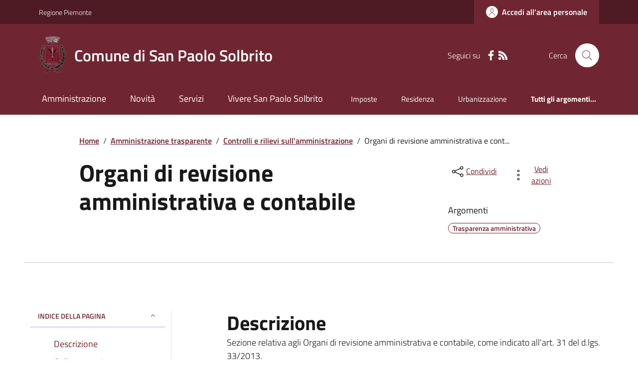

--- FILE ---
content_type: text/css
request_url: https://comune.sanpaolosolbrito.at.it/App_Themes/css/stili-custom.css?v=1.0
body_size: 8625
content:
/* *************************************************************************** */
/* ***************			INIZIO STRUTTURA SKIN 			****************** */
/* ***************	 STILI IN COMUNE CON TUTTI I SITI   	****************** */
/* *************************************************************************** */

.MenuPushResponsive {
    background: rgba(64, 64, 64, 0.0);
    position: fixed;
    box-sizing: border-box !important; /* Cristian 30/12/2016 - Forza tutti i browser a calcolare le dimensioni dell'elemento includendo padding, contenuto ed eventuali bordi. */
}

.MenuPushResponsive-vertical {
    top: 0px; /*width: 360px;*/
    height: 100%;
    z-index: 1000; /* Cristian 12/06/2017 - Rimossa width per gestirla nelle media query */
}

#ControlBar_ControlPanel ~ .main-content > #RigaMenuPush {
    top: 53px !important;
}

#RigaMenuPush {
    overflow: auto;
}

.MenuPushResponsive-left {
    /* left: -360px; Cristian 12/06/2017 - Rimossa width per gestirla nelle media query */
display:none;
}

.MenuPushResponsive-open{
display:block;
}

.MenuPushResponsive-open.MenuPushResponsive-left {
    left: 0px;
}

.MenuPushResponsive-push {
    left: 0px;
    position: relative;
    -ms-overflow-x: hidden;
}

.MenuPushResponsive-push-toright {
    /*left: 360px;*/ /* Cristian 12/06/2017 - Rimossa width per gestirla nelle media query */
    overflow: hidden; /*per prevenire lo scroll sul body mentre ho il menu aperto*/
}

.MenuPushResponsive-push {
    transition: 0.3s;
    -webkit-transition: all 0.3s ease;
    -moz-transition: all 0.3s ease;
}

.MenuPushResponsive .contenutocontainer {
    padding-left: 0 !important;
    padding-right: 0 !important;
}

.MenuPushElencoVoci {
    position: fixed;
    /*left: -360px;*/ /* Cristian 12/06/2017 - Rimossa left per gestirla nelle media query */
    /*top:48px; allineato con div "sup"*/
    /*width:360px!important;*/ /* Cristian 12/06/2017 - Rimossa width per gestirla nelle media query */
    height: 100%;
    overflow-y: auto;
    z-index: 1000;
    transition: 0.3s;
    -webkit-transition: all 0.3s ease;
    -moz-transition: all 0.3s ease;
}

.MenuPushElencoVociAttivo {
    left: 0px !important;
    -ms-overflow-x: hidden;
}

.MenuPushOverlay {
    z-index: 999; /* lo sposto sotto MenuPushElencoVoci */
    visibility: hidden;
    position: fixed;
    left: 0;
    right: 0;
    top: 0;
    bottom: 0;
    width: 100%;
    background: rgba(64, 64, 64, 0.0);
    transition: 0.3s;
    -webkit-transition: all 0.3s ease;
    -moz-transition: all 0.3s ease;
}

.MenuPushOverlayAttivo {
    visibility: visible;
    /*left:360px;*/ /* Cristian 12/06/2017 - Rimossa width per gestirla nelle media query */
    background: rgba(64, 64, 64, 0.5);
}

/* Fine  Modifiche classi Cristian */


/**     INIZIO SEZIONE RIGA METEO  **/
#RigaMeteo {
    /*width: 100%;	RIMOSSA WIDTH */
    margin: 0;
    padding-top: 5px;
    padding-bottom: 5px;
    /*padding-left:20px;*/
    text-align: center !important;
    background-color: #ffffff;
    width: 100%;
}


#RigaElencoMeteo {
    /*width: 100%;	RIMOSSA WIDTH */
    margin-top: 0px;
    padding-top: 0px;
    text-align: center !important;
    background-color: #FFF;
}

/**     FINE SEZIONE RIGA AGENDA  **/

/* ********** NUOVE CLASSI CSS AGGIUNTE PER RESPONSIVE ********** */


/* 3 barrette del Button Responsive Menu*/
.icon-bar {
    display: none;
    width: 49px;
    height: 51px;
    margin-left: 20px;
    margin-top: 5px;
    margin-right: 10px;
    margin-bottom: 15px;
}



/* Classe da usare per rendere visibili tramite javascript i moduli nascosti */

/* Pannello che contiene le varie categorie del menu responsive */
.SiscomMenuResponsivePanel {
    word-wrap: break-word;
    display: block;
    margin-top: 0;
    width: 100%;
    background-color: #ffffff; /*#f7f8fa;*/
}

.Module-SiscomMenuResponsive {
    display: block;
    margin-bottom: 8px;
}


/* Classi per i titoli delle categorie del menu */
.SiscomMenuResponsiveTitolo {
    text-align: left;
    display: block;
    vertical-align: middle;
    height: 47px;
    border-top: 1px solid #bfbfbf; /*grigio chiaro*/
    background-color: #ffffff; /*bianco*/
    width: auto;
    padding: 0;
}

    .SiscomMenuResponsiveTitolo:Link {
        text-align: left;
        display: block;
        vertical-align: middle;
        height: 47px;
        border-top: 1px solid #bfbfbf; /*grigio chiaro*/
        background-color: #ffffff; /*bianco*/
        width: auto;
        padding: 0;
    }

    .SiscomMenuResponsiveTitolo:Visited {
        background-color: #ffffff; /*bianco*/
    }

    .SiscomMenuResponsiveTitolo:Hover {
        background-color: #ffffff; /*bianco*/
    }

.SiscomVociMenuResponsive {
    display: inline-block;
    width: 90%;
}

    .SiscomVociMenuResponsive:Hover {
        text-decoration: underline;
    }


.SiscomLabelMenuResponsive {
    text-align: left;
    display: inline-block !important;
    width: 90%;
    font-size: 18px;
    line-height: 27px; /* Cristian 20/12/2016 - Impostata line-height al 150% della dimensione testo (come da linee guida per PA) */
    color: #ffffff;
    text-align: left;
}

    .SiscomLabelMenuResponsive:Link {
        font-size: 18px;
        line-height: 27px; /* Cristian 20/12/2016 - Impostata line-height al 150% della dimensione testo (come da linee guida per PA) */
        color: #ffffff;
        text-align: left;
    }

    .SiscomLabelMenuResponsive:Visited {
        color: #ffffff;
        text-align: left;
    }

    .SiscomLabelMenuResponsive:Hover {
        text-decoration: underline;
    }

.SiscomEspandiMenuResponsive {
    font-size: 30px;
    line-height: 45px; /* Cristian 20/12/2016 - Impostata line-height al 150% della dimensione testo (come da linee guida per PA) */
    color: #ffffff;
    text-align: center;
    vertical-align: middle;
    display: inline-block !important;
    width: 10%;
}

.responsive-buttons {
    position: relative;
    background-color: #ffffff;
}

.cancel {
    background-image: url(Images/cancel.png) !important;
}


.back-to-top, .back-to-top:hover {
    background-color: rgb(var(--colore-principale));
    box-shadow: rgba(0, 0, 0, 0.19) 0px 10px 20px, rgba(0, 0, 0, 0.23) 0px 6px 6px;
    z-index: 999;
}

.cursorPointer {
    cursor: pointer;
}

.scrollBottomButton {
    display: inline-block !important; /* Cristian 19/01/2018 - Impostata inline-block per affiancare Seguici, Facebook, Twitter e Contatti */
    cursor: pointer;
    float: right;
    width: auto;
}

/* Inizio Cristian 12/06/2017 - Intestazione fissa quando si scorre in basso */

.intestazioneFissa {
    position: fixed;
    top: 0px;
    left: 0px;
    z-index: 98;
    border-bottom: 1px solid black;
}

.menuNavIntestazioneFissa {
    margin-top: 112px !important;
}

.btnResponsiveIntestazioneFissa {
    position: fixed !important;
    z-index: 99;
    top: 10px !important;
    left: 15px;
    width: 30px !important;
}

.intestazioneFissa #ColonnaEnteStemma {
    box-sizing: border-box;
    -moz-box-sizing: border-box;
    -webkit-box-sizing: border-box;
    margin-top: 10px !important;
    margin-bottom: 10px !important;
    /*padding-left: 0px; - Cristian 26/10/2017 */
    /*width:100%; - Cristian 26/10/2017 */
    padding-left: 0px;
    width: 100%;
    padding-right: 50px;
    display: flex;
}

.intestazioneFissa #Ente {
    box-sizing: border-box;
    -moz-box-sizing: border-box;
    -webkit-box-sizing: border-box;
    padding-left: 20px !important;
    width: 100% !important;
    float: none;
    display: flex;
}

    .intestazioneFissa #Ente > h1 {
        margin: 0 !important;
        display: flex;
    }

.intestazioneFissa #Stemma {
    width: 40px;
    min-height: 0;
    padding: 0;
    padding-right: 35px;
}

.intestazioneFissa .LinkEnte {
    font-size: 20px;
    line-height: 30px;
    align-self: center;
}

    .intestazioneFissa .LinkEnte:Link {
        font-size: 22px;
        line-height: 30px;
        align-self: center;
    }

    .intestazioneFissa .LinkEnte > img {
        width: 40px;
    }




.intestazioneFissa .LinkEnte2 {
    font-size: 20px;
    line-height: 30px;
    align-self: center;
}

    .intestazioneFissa .LinkEnte2:Link {
        font-size: 20px;
        line-height: 30px;
        align-self: center;
    }

    .intestazioneFissa .LinkEnte2 > img {
        width: 200px;
    }

.intestazioneFissa #ColonnaSocialCerca {
    /*
	box-sizing: border-box; 
	-moz-box-sizing: border-box;
	-webkit-box-sizing: border-box;
	padding-left: 15px; 
	width:100%; 
	padding-right:0px; 
	margin:0;
	margin-right:-15px;
	Cristian 26/10/2017 */
}

    .intestazioneFissa #ColonnaSocialCerca .ColonnaContenitorePrincipale {
        padding: 0 !important;
    }

.intestazioneFissa .Social {
    display: none;
}
/* Nascondo Seguici Su  */

.intestazioneFissa .SiscomPanelCercaHome {
    padding-top: 15px;
    /*display: none; 
width: 100%; 
position: relative; 
Cristian 26/10/2017 */
}

.intestazioneFissa .SiscomBtCercaHome {
    display: block !important;
    position: absolute;
    top: 15px; /* Cristian 26/10/2017 */
    right: 10px; /* Cristian 26/10/2017 */
}

.intestazioneFissa .SiscomBtCercaHomeResponsive {
    display: none; /* Cristian 26/10/2017 */
    /* display:block!important; - Cristian 26/10/2017*/
    position: absolute;
    top: 18px;
    right: 10px;
    width: 35px !important;
    height: 35px !important;
}

.intestazioneFissa #Stemma img {
    padding-top: 0px !important;
    padding-right: 25px; /* Cristian 26/10/2017*/
}

.btn-menu-responsive-chiudi {
    position: absolute;
    left: 80%;
    top: 11px;
}

.it-header-wrapper .search-link svg {
    fill: #fff !important;
}

a.read-more .icon, .fillColor {
    fill: rgb(var(--colore-principale)) !important;
}

/* Fine Cristian 12/06/2017 - Intestazione fissa quando si scorre in basso */
/* ********** FINE NUOVE CLASSI CSS AGGIUNTE PER RESPONSIVE ********** */
/* ********** INIZIO PARTE RESPONSIVE MEDIA QUERY ********** */
@media (min-width: 1440px) {
    /* Per dimensioni da 1024 px in su */
    .btn-menu-responsive-chiudi {
        left: 320px;
    }

    .MenuPushResponsive-vertical {
        width: 360px;
    }

    .MenuPushResponsive-left {
        left: -360px;
    }

    .MenuPushResponsive-push-toright {
        left: 360px;
    }

    .MenuPushElencoVoci {
        left: -360px;
        width: 360px !important;
    }

    .MenuPushOverlayAttivo {
        left: 360px;
    }
}



@media (min-width: 1280px) and (max-width: 1439px) {
    /* Per dimensioni da 1024 px in su */

    .btn-menu-responsive-chiudi {
        left: 320px;
    }

    .MenuPushResponsive-vertical {
        width: 360px;
    }

    .MenuPushResponsive-left {
        left: -360px;
    }

    .MenuPushResponsive-push-toright {
        left: 360px;
    }

    .MenuPushElencoVoci {
        left: -360px;
        width: 360px !important;
    }

    .MenuPushOverlayAttivo {
        left: 360px;
    }
}

@media (min-width: 1024px) and (max-width: 1279px) {
    /* Per dimensioni da 1024 px in su */

    .btn-responsive-home {
        display: block;
    }

    .btn-responsive-search {
        display: block;
    }

    .MenuPushResponsive-vertical {
        width: 360px;
    }

    .MenuPushResponsive-left {
        left: -360px;
    }

    .MenuPushResponsive-push-toright {
        left: 360px;
    }

    .MenuPushElencoVoci {
        left: -360px;
        width: 360px !important;
    }

    .MenuPushOverlayAttivo {
        left: 360px;
    }

    #ColonnaEnteStemma {
        padding-left: 40px;
    }

    #MenuNavCentrato {
        margin-left: 22%;
        text-align: center;
    }

    .intestazioneFissa .SiscomCercaHome {
        box-sizing: border-box;
        -moz-box-sizing: border-box;
        -webkit-box-sizing: border-box;
        padding-left: 15px !important;
        width: 220px !important;
        padding-right: 15px !important;
        display: block !important;
        position: absolute;
        top: 15px; /* Cristian 26/10/2017 */
        right: 55px; /* Cristian 26/10/2017 */
    }

    .intestazioneFissa #Stemma {
        width: 40px;
        min-height: 0;
        padding: 0;
        padding-right: 15px;
        padding-left: 10px;
    }

    .btnResponsiveIntestazioneFissa {
        position: fixed !important;
        z-index: 99;
        top: 10px !important;
        left: 15px;
        width: 30px !important;
    }
}


@media (min-width: 992px) and (max-width: 1023px) {
    /* Per dimensioni comprese tra 768 e 1023 px */

    .btn-responsive-home {
        display: block;
    }

    .btn-responsive-search {
        display: block;
    }

    .MenuPushResponsive-vertical {
        width: 360px;
    }

    .MenuPushResponsive-left {
        left: -360px;
    }

    .MenuPushResponsive-push-toright {
        left: 360px;
    }

    .MenuPushElencoVoci {
        left: -360px;
        width: 360px !important;
    }

    .MenuPushOverlayAttivo {
        left: 360px;
    }

    #ColonnaEnteStemma {
        padding-left: 60px;
    }

    #Stemma {
        width: 110px;
        min-height: 0;
        padding: 0;
    }

    #MenuNavCentrato {
        margin-left: 22%;
        text-align: center;
    }


    .intestazioneFissa .SiscomCercaHome {
        box-sizing: border-box;
        -moz-box-sizing: border-box;
        -webkit-box-sizing: border-box;
        padding-left: 15px !important;
        width: 220px !important;
        padding-right: 15px !important;
        display: block !important;
        position: absolute;
        top: 15px; /* Cristian 26/10/2017 */
        right: 55px; /* Cristian 26/10/2017 */
    }

    .btnResponsiveIntestazioneFissa {
        position: fixed !important;
        z-index: 99;
        top: 10px !important;
        left: 15px;
        width: 30px !important;
    }
}

@media (min-width: 768px) and (max-width: 991px) {
    /* Per dimensioni comprese tra 480 e 767 px */
    /*INIZIO ALTEZZA FISSA SFONDO IN MODO CHE SE TITOLO OCCUPA PIU' RIGHE SIANO TUTTI UGUALI */

    /* Button Responsive Menu - Visibile per dimensioni < 768px */

    .btn-responsive-home {
        display: block;
    }

    .btn-responsive-search {
        display: block;
    }


    .MenuPushResponsive-vertical {
        width: 360px;
    }

    .MenuPushResponsive-left {
        left: -360px;
    }

    .MenuPushResponsive-push-toright {
        left: 360px;
    }

    .MenuPushElencoVoci {
        left: -360px;
        width: 360px !important;
    }

    .MenuPushOverlayAttivo {
        left: 360px;
    }

    #ColonnaEnteStemma {
        padding-left: 60px;
    }

    #Stemma {
        /*width: 60px;   Cristian 26/10/2017 */
        min-height: 0;
        padding: 0;
        padding-bottom: 10px;
    }

    .LinkEnte {
        font-size: 26px;
        line-height: 39px;
        align-self: center;
    }

        .LinkEnte:Link {
            font-size: 24px;
            line-height: 39px;
            align-self: center;
        }

        .LinkEnte > img {
            width: 65px;
            padding-top: 12px;
        }

    .LinkEnte2 > img {
        width: 250px;
        padding-top: 12px;
        padding-left: 35px;
    }

    .LinkVociNavigazione {
        font-size: 18px;
        line-height: 27px;
    }

        .LinkVociNavigazione:Link {
            font-size: 18px;
            line-height: 27px;
        }

        .LinkVociNavigazione:Hover {
            font-size: 18px;
            line-height: 27px;
        }

    #MenuNavCentrato {
        margin-left: 22%;
        text-align: center;
    }

    .SiscomCercaHome {
        width: 150px !important;
    }


    /* Cristian 19/10/2017 */

    .intestazioneFissa .SiscomCercaHome {
        box-sizing: border-box;
        -moz-box-sizing: border-box;
        -webkit-box-sizing: border-box;
        padding-left: 15px !important;
        width: 220px !important;
        padding-right: 15px !important;
        display: block !important;
        position: absolute;
        top: 15px; /* Cristian 26/10/2017 */
        right: 55px; /* Cristian 26/10/2017 */
    }


    .btnResponsiveIntestazioneFissa {
        position: fixed !important;
        z-index: 99;
        top: 10px !important;
        left: 15px;
        width: 30px !important;
    }
}

@media (max-width: 768px) {
    /* Per dimensioni inferiori a 480 px */


    #ColonnaEnteStemma {
        box-sizing: border-box;
        -moz-box-sizing: border-box;
        -webkit-box-sizing: border-box;
        padding-left: 50px;
        width: 100%;
        padding-right: 50px;
        display: flex;
    }


    .SiscomCercaHome {
        box-sizing: border-box;
        -moz-box-sizing: border-box;
        -webkit-box-sizing: border-box;
        padding-left: 15px !important;
        width: 100% !important;
        padding-right: 50px !important;
    }

    #Ente {
        box-sizing: border-box;
        -moz-box-sizing: border-box;
        -webkit-box-sizing: border-box;
        padding-left: 15px !important;
        width: 100% !important;
        float: none;
        display: flex;
    }

        #Ente > h1 {
            margin: 0 !important;
            display: flex;
        }

    #Stemma {
        width: 40px;
        min-height: 0;
        padding: 0;
        padding-bottom: 5px;
    }

    .CalendarioHomeGiornoSuccPrec > a {
        width: 20%;
    }

    .SiscomPanelCercaHome {
        display: none;
        width: 100%;
        position: relative;
    }

    .SiscomBtCercaHomeResponsive {
        display: block !important;
        position: absolute;
        top: 70px;
        right: 10px;
        width: 35px !important;
        height: 35px !important;
    }

    .SiscomBtCercaHome {
        display: block !important;
        position: absolute;
        top: 5px;
        right: 0px;
    }


    .LinkEnte {
        font-size: 20px;
        line-height: 30px;
        align-self: center;
    }

        .LinkEnte:Link {
            font-size: 26px;
            line-height: 30px;
            align-self: center;
        }

        .LinkEnte > img {
            width: 40px;
        }

    .LinkEnte2 > img {
        width: 180px;
    }

    .MenuPushResponsive-vertical {
        width: 45%;
    }

    .MenuPushResponsive-left {
        left: -80%;
    }

    .MenuPushResponsive-push-toright {
        left: 80%;
    }

    .MenuPushElencoVoci {
        left: -80%;
        width: 80% !important;
    }

    .MenuPushOverlayAttivo {
        left: 80%;
    }

    /* Button Responsive Menu - Visibile per dimensioni < 768px */

    .btn-responsive-home {
        display: block;
    }

    .btn-responsive-search {
        display: block;
    }


    /* Inizio Cristian 26/10/2017 */
    .intestazioneFissa .SiscomPanelCercaHome {
        padding-top: 0px !important;
    }

    .intestazioneFissa .SiscomBtCercaHome {
        display: block !important;
        position: absolute;
        top: 0px;
        right: 0px; /* Cristian 26/10/2017 */
    }
    /* Fine Cristian 26/10/2017 */



    .intestazioneFissa #Stemma img {
        padding-left: 45px;
    }

    .intestazioneFissa .LinkEnte2 > img {
        padding-left: 35px;
    }

    .intestazioneFissa #Stemma {
        width: 40px;
        min-height: 0;
        padding: 0;
        padding-right: 35px;
        padding-left: 15px;
    }

    .btnResponsiveIntestazioneFissa {
        position: fixed !important;
        z-index: 99;
        top: 15px !important;
        left: 15px;
        width: 30px !important;
    }
}
/* FINE @media (max-width: 768px) */
/* ********** FINE PARTE RESPONSIVE MEDIA QUERY ********** */
/*inizio massimoCa 22/08/2022*/
.ImmagineHomeNotizie {
    height: auto;
    max-width: 100%;
    max-height: 200px;
}

.widthAuto {
    width: auto !important;
}

.carousel-inner {
    max-height: 350px;
}

.cmp-list-card-img-hr .card .card-body .category-top .data:before, .cmp-list-card-img-hr .card .card-img-none .category-top .data:before {
    margin-right: 0.444rem !important;
    margin-left: 0.444rem !important;
}

.btn-small {
    padding: 5px 5px;
}

.card a.read-more {
    bottom: 12px;
}

.SiscomHiddenH1 {
    display: none;
    color: #000;
    background-color: #FFF;
}

.LblErrore, .lblErrore {
    font-size: 16px;
    line-height: 24px;
    color: red;
}

img.GalleryResponsiveImmagineGrande {
    width: 100%;
}

/*per la ricerca cambio il grassetto */
.risultatiRicerca h3.card-title {
    font-weight: 600 !important;
}

    .risultatiRicerca h3.card-title b {
        font-weight: 900 !important;
    }

/*PARTE COLORI*/

caption {
    font-size: 1.3333333333rem;
    color: black;
    font-weight: bold;
}

/*INIZIO SEZIONE CORPO*/
/*colore link*/
a, .t-primary, .btn-dropdown, .link-list-wrapper ul li a span, .point-list-wrapper .point-list .point-list-aside.point-list-primary {
    color: rgb(var(--colore-principale)) !important;
}

    a:hover {
        color: rgb(var(--colore-principale)) !important;
    }

.progress-bar {
    background-color: rgb(var(--colore-principale)) !important;
}

.point-list-wrapper .point-list .point-list-aside.point-list-primary {
    color: rgb(var(--colore-principale)) !important;
    border-color: rgb(var(--colore-principale)) !important;
}

    .point-list-wrapper .point-list .point-list-aside.point-list-primary:after {
        background-color: rgb(var(--colore-principale)) !important;
    }

/*bordo uffici*/
.panelUffici .card.card-teaser-info {
    border-left: 8px solid rgba(var(--colore-principale),0.4) !important;
}
/*FINE SEZIONE CORPO*/

/*INIZIO SEZIONE HEADER*/
/*intestazione della regione*/
.it-header-slim-wrapper {
    background-color: rgb(var(--colore-navbar)) !important;
}

.it-header-slim-right-zone svg, a.read-more .icon.fillColor {
    fill: rgb(var(--colore-navbar)) !important;
}

/*spazio logo comune */
.it-header-center-wrapper {
    background: rgb(var(--colore-principale)) !important;
}

/*menu*/
.it-header-navbar-wrapper {
    background: rgb(var(--colore-principale)) !important;
}

.it-header-wrapper .it-header-slim-wrapper .it-header-slim-wrapper-content a, .navbar .navbar-collapsable .navbar-nav li a.nav-link {
    color: #fff !important;
}

.it-header-slim-wrapper .btn-primary {
    /*background-color: rgb(var(--colore-navbar)) !important;*/
}

.link-list-wrapper ul li a:hover:not(.disabled) .icon, .icon-primary {
    fill: rgb(var(--colore-principale)) !important;
}

.it-header-wrapper .navbar-collapsable .it-socials {
    color: rgb(var(--colore-principale)) !important;
}

svg.icon.icon-sm.icon-green.align-top {
    fill: rgb(var(--colore-principale)) !important;
}

.pnlIndicePagina > ul > li > .list-item.active {
    border-left: 2px solid rgb(var(--colore-principale)) !important;
}

    .pnlIndicePagina > ul > li > .list-item.active > span {
        font-weight: bold;
    }

.it-header-center-wrapper .it-header-center-content-wrapper .it-brand-wrapper a .icon {
    z-index: 9;
}
/*FINE SEZIONE HEADER*/
/*INIZIO TASTI ARGOMENI*/
.chip.chip-simple, .cmp-tag__tag {
    border-color: rgb(var(--colore-principale)) !important;
    color: rgb(var(--colore-principale)) !important;
}

    .chip.chip-simple .chip-label, .cmp-tag__tag {
        color: rgb(var(--colore-principale)) !important;
    }

.chip.chip-primary {
    background-color: #fff !important;
    border-color: rgb(var(--colore-principale)) !important;
    color: rgb(var(--colore-principale)) !important;
}

    .chip.chip-primary:hover, .chip.chip-simple:hover {
        background-color: transparent;
    }
/*FINE TASTI ARGOMENI*/

.it-header-center-wrapper .it-header-center-content-wrapper .it-brand-wrapper a {
    color: #fff !important;
}

/*SEZIONE MEDIA*/
@media (min-width: 768px) {
    .it-header-wrapper .search-link svg {
        fill: rgb(var(--colore-principale)) !important;
    }
}
/*FINE SEZIONE MEDIA*/

/*EVENTI*/
.it-calendar-wrapper .it-header-block-title {
    background-color: rgb(var(--colore-principale)) !important;
}

.it-carousel-wrapper .splide__pagination button {
    background-color: rgba(var(--colore-principale),0.5) !important;
}

    .it-carousel-wrapper .splide__pagination button.is-active {
        background-color: rgb(var(--colore-principale)) !important;
    }

/*BOTTONI*/
.btn-primary {
    color: #fff;
    background-color: rgb(var(--colore-principale)) !important;
    border-color: rgb(var(--colore-principale)) !important;
    color: #fff !important;
}

    .btn-primary:hover {
        color: #fff !important;
    }

    .btn-primary:not(:disabled):not(.disabled):active:focus, .btn-primary:not(:disabled):not(.disabled).active:focus, .show > .btn-primary.dropdown-toggle:focus, .btn-primary:focus, btn-primary.focus {
        box-shadow: inset 0 3px 5px rgba(var(--colore-principale),0.4), 0 0 0 0.25rem rgba(var(--colore-principale),0.4) !important;
    }

.btn-check:focus + .btn, .btn:focus {
    box-shadow: 0 0 0 0.25rem rgba(var(--colore-principale),0.4) !important;
}

/*TASTI SITI TEMATICI*/
.card-bg-blue {
    background-color: rgb(var(--colore-principale)) !important;
}

    .card-bg-blue:hover, .card-bg-blue:hover > * {
        color: #fff !important;
        text-decoration: none !important;
    }

/*FOOTER*/
.it-footer .footer-list a, .it-footer a {
    color: #fff !important;
    word-break: break-all; /*su due righe se troppo lungo*/
}

/*VALUTAZIONE*/
.bg-primary {
    background-color: rgb(var(--colore-principale)) !important;
}

.btn-outline-primary {
    color: rgb(var(--colore-principale)) !important;
    background-color: rgba(0,0,0,0);
    box-shadow: inset 0 0 0 2px rgb(var(--colore-principale)) !important;
}

.rating > input:checked ~ label svg, .rating:not(:checked) > label:hover svg, .rating:not(:checked) > label:hover ~ label svg {
    fill: rgb(var(--colore-principale)) !important;
}

.form-check [type=radio]:checked + label::before {
    border-color: rgb(var(--colore-principale)) !important;
}

.form-check [type=radio]:checked + label::after {
    border-color: rgb(var(--colore-principale)) !important;
    background-color: rgb(var(--colore-principale)) !important;
}

.cmp-rating .rating input:focus + label {
    border-color: rgb(var(--colore-principale)) !important;
    box-shadow: 0 0 0 2px rgb(var(--colore-principale)) !important;
}

/*CALENDARIO*/
.calendarioIntestazione {
    background-color: rgb(var(--colore-principale),0.4) !important;
}

.calendarioGiornoSel {
    background-color: rgb(var(--colore-principale),0.4) !important;
}

    .calendarioGiornoSel > a {
        color: black !important;
    }

.cmp-info-progress .step-active .info-progress-body {
    border-bottom: 2px solid rgb(var(--colore-principale)) !important;
}

.cmp-info-progress .step-active .title-medium, .cmp-info-progress .completed .title-medium {
    color: rgb(var(--colore-principale)) !important;
}

.form-check [type=checkbox]:checked + label::after {
    border-color: rgb(var(--colore-principale)) !important;
    background-color: rgb(var(--colore-principale)) !important;
}

/*FOOTER*/
.it-footer-main {
    background-color: rgb(var(--colore-footer)) !important;
}

.pannelloSfumato {
    background-image: linear-gradient(to bottom, rgb(var(--colore-principale)) 50%, white)
}

.section.section-muted {
    background-color: rgba(var(--colore-principale),0.05) !important;
}

/*IMMAGINI GRANDI*/
figure.figure {
    text-align: center;
}

    figure.figure > img {
        height: auto !important;
        width: auto !important;
    }
/*FINE IMMAGINI GRANDI*/

.sito-tematico {
    font-weight: bold;
}

.cmp-accordion .accordion-header .accordion-button::after {
    content: '';
    -webkit-mask: url("data:image/svg+xml,%3csvg xmlns='http://www.w3.org/2000/svg' viewBox='0 0 16 16' %3e%3cpath fill-rule='evenodd' d='M1.646 4.646a.5.5 0 0 1 .708 0L8 10.293l5.646-5.647a.5.5 0 0 1 .708.708l-6 6a.5.5 0 0 1-.708 0l-6-6a.5.5 0 0 1 0-.708z'/%3e%3c/svg%3e") no-repeat 50% 50%;
    mask: url("data:image/svg+xml,%3csvg xmlns='http://www.w3.org/2000/svg' viewBox='0 0 16 16' %3e%3cpath fill-rule='evenodd' d='M1.646 4.646a.5.5 0 0 1 .708 0L8 10.293l5.646-5.647a.5.5 0 0 1 .708.708l-6 6a.5.5 0 0 1-.708 0l-6-6a.5.5 0 0 1 0-.708z'/%3e%3c/svg%3e") no-repeat 50% 50%;
    -webkit-mask-size: cover;
    mask-size: cover;
    width: 20px;
    height: 20px;
    background-color: rgb(var(--colore-principale));
}

.ImmagineTiTrovi {
    margin-top: -5px;
}

.titoloSezioneDettaglio {
    margin-top: 10px;
}

.accordion-header .accordion-button, .evidence-section .list-item.active span, .evidence-section .list-item.active:hover span {
    color: rgb(var(--colore-principale)) !important;
}

.figure.img-full img {
    max-height: 300px;
    min-height: 50px;
}

.primary-bg-a4 {
    background-color: rgba(var(--colore-principale),0.2) !important;
}

.carousel-control-next-icon:Hover, .carousel-control-prev-icon:Hover {
    background-color: rgba(var(--colore-principale),0.2) !important;
}

.cmp-list-card-img-hr .img-fluid.img-responsive {
    width: auto !important;
    height: 210px;
}

/*@media (min-width: 768px) {
    .cmp-list-card-img-hr .img-fluid.img-responsive {
        height: auto;
        max-height: 160px;
    }
}*/
@media (min-width: 768px) {

    .IMGRESPONSIVE .cmp-list-card-img-hr .img-fluid.img-responsive {
        width: 100% !important;
    }

    .cmp-list-card-img-hr .img-fluid.img-responsive {
        height: 180px !important;
        object-fit: cover;
    }
}

.BannerPanel img {
    max-height: 80px;
    width: auto;
    max-width: 250px;
}

th.SiscomCella2Center {
    background-color: rgba(var(--colore-principale),1) !important;
    color: white !important;
}

.pnlIndicePagina {
    padding: 14px 0;
}

.card-wrapper.card-teaser-wrapper.card-teaser-block-3 > .card-teaser {
    z-index: 9;
}

.MenuPushElencoVoci .navbar-nav .nav-item .nav-link {
    background-color: white;
}

.chip:is(div):hover:not(.chip-disabled), .chip:is(div):not(.chip-disabled) {
    background-color: transparent;
    border-color: rgba(var(--colore-principale),1) !important;
    color: rgba(var(--colore-principale),1) !important
}

.steppers .steppers-header ul li.active, .steppers .steppers-header ul li.confirmed {
    color: rgba(var(--colore-principale),1) !important;
}

.steppers .steppers-header li.active:after {
    background: rgba(var(--colore-principale),1) !important;
}

.enlargeable{
    cursor:pointer;
}

/*per immagine rotante grande come boves*/
.TuttoSchermo #carouselExample .carousel-inner .carousel-item{
    max-height: 100%!Important;
 height: 100%!Important;
}
.TuttoSchermo #carouselExample .carousel-inner {
  max-height: 100%!Important;
 height: 100%!Important;
}

.SiscomDescrizione2 ul {
    list-style: disc;
}

.chip {
        display: inline-block;
    height: unset;
    text-align: center;
    margin: 0px;
    padding: 0px;
    line-height: 18px;
}

.chip.chip-simple {
    padding-right: 8px;
    padding-left: 8px;
}

.accessibility-toolbar {
    position: fixed;
    bottom: 32px;
    left: 32px;
    z-index: 999;
    padding: 10px;
    background: color-mix(in srgb, rgb(var(--colore-principale)) 20%, white 80%);
    border-radius: 10px;
    height: auto;
}
.accessibility-toolbar>a{
    margin:5px;
}

.btnAccessibility{
    margin-right:10px;
}
/* Mobile: icone �a ventaglio� verso l�alto, verticali */
@media (max-width: 767px) {
    .accessibility-toolbar {
        flex-direction: column-reverse; /* icona principale in fondo */
        bottom: 32px;
        left: 32px;
        padding: 0; /* meno padding per mobilit� */
    }

    #accessibility-options {
        display: flex;
        flex-direction: column;
        align-items: center;
        margin: 0;
    }

        #accessibility-options .btnAccessibility {
            width: 200px; /* larghezza fissa per icone */
            height: 48px;
            margin: 5px 0; /* spazio verticale */
            padding: 0; /* icone centrali */
            display: flex;
            justify-content: center;
            align-items: center;
        }
    /* Apertura verso l�alto */
    .collapsed #accessibility-options {
        opacity: 0;
        transform: translateY( 10px);
    }

    .expanded #accessibility-options {
        opacity: 1;
        transform: translateY( 0 );
    }
}

    .accessibility-toolbar {
        transition: max-width 3s ease-in-out, padding 3s ease-in-out, opacity 3s ease-in-out;
    }

    #accessibility-options {
        transition: opacity 3s ease, transform 3s ease;
    }


    .expanded #accessibility-options {
        opacity: 1;
        transform: translateY(0);
    }

    .collapsed #accessibility-options {
        opacity: 0;
        transform: translateY(-10px);
    }

    .icon {
        transition: transform 0.5s ease-in-out;
    }

    /*.icon:hover {
            transform: scale(1.3);
        }*/

    /* 1. Modalit� cursore: puntatore grande */
    body.cursor-large, body.cursor-large * {
        cursor: url('App_Themes/Images/cursor.svg'), auto !important;
    }


    /* 2. Modalit� maschera di lettura: overlay scuro con buco trasparente */
    #spotlight {
        position: fixed;
        top: 0;
        left: 0;
        width: 100%;
        height: 100%;
        background: rgba(0, 0, 0, 0.7);
        clip-path: circle(75px at var(--spotX, 50px) var(--spotY, 50px));
        pointer-events: none;
        z-index: 1048;
        display: none;
    }

    .spotlight-overlay {
        position: absolute;
        top: 0;
        left: 0;
        width: 100%;
        height: 100%;
        background: rgba(0,0,0,0.7);
    }

    .spotlight-hole {
        position: absolute;
        width: 150px;
        height: 150px;
        border-radius: 50%;
        box-shadow: 0 0 0 9999px rgba(0,0,0,0.7) inset;
        top: var(--spotY, 50px);
        left: var(--spotX, 50px);
    }


    /* 3. Modalit� guida di lettura: barra evidenziatrice orizzontale */
    #readingGuide {
        position: fixed;
        top: var(--guideY, 0px);
        left: 0;
        width: 100%;
        height: 30px;
        background: rgba(255,255,0,0.3);
        pointer-events: none;
        z-index: 1049;
        display: none;
    }

    /* 4. Evidenzia link */
    body.highlight-links a {
        background-color: rgba(255, 255, 0, 0.5);
        outline: 2px dashed #ff0;
    }

    /* 5. Font Dislessia */
    @font-face {
        font-family: 'OpenDyslexic';
        src: url('../bootstrap/fonts/OpenDyslexic-Regular.otf') format('opentype');
        font-weight: normal;
        font-style: normal;
    }

    body.dyslexia-font,
body.dyslexia-font .lora {
        font-family: 'OpenDyslexic', sans-serif !important;
    }

#ctl00_ctl12_pnlSiscomMenuTematicoAGID{
    width: 100%;
}
